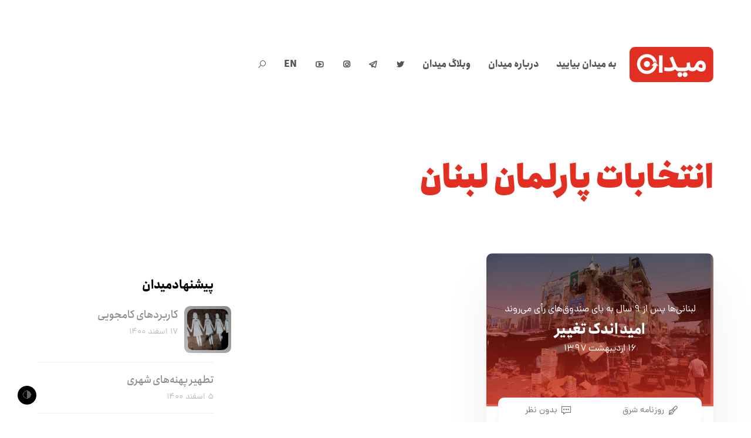

--- FILE ---
content_type: text/html; charset=UTF-8
request_url: https://meidaan.com/archive/tag/%D8%A7%D9%86%D8%AA%D8%AE%D8%A7%D8%A8%D8%A7%D8%AA-%D9%BE%D8%A7%D8%B1%D9%84%D9%85%D8%A7%D9%86-%D9%84%D8%A8%D9%86%D8%A7%D9%86
body_size: 16422
content:
<!DOCTYPE html>
<html dir="rtl" lang="fa-IR" prefix="og: http://ogp.me/ns# fb: http://ogp.me/ns/fb#" itemscope itemtype="http://schema.org/WebPage">
<head>
<meta charset="UTF-8">
<link rel="profile" href="https://gmpg.org/xfn/11">
<!-- Manifest added by SuperPWA - Progressive Web Apps Plugin For WordPress -->
<link rel="manifest" href="/superpwa-manifest.json">
<meta name="theme-color" content="#e32f21">
<!-- / SuperPWA.com -->
<title>انتخابات پارلمان لبنان &#8211; میدان</title>
<meta name='robots' content='max-image-preview:large' />
	<style>img:is([sizes="auto" i], [sizes^="auto," i]) { contain-intrinsic-size: 3000px 1500px }</style>
	<meta name="viewport" content="width=device-width, initial-scale=1">
<meta http-equiv="X-UA-Compatible" content="IE=edge" />
<meta name="generator" content="Total WordPress Theme 4.9.9" />
		<!-- This site uses the Google Analytics by MonsterInsights plugin v9.2.4 - Using Analytics tracking - https://www.monsterinsights.com/ -->
		<!-- توجه: افزونه در حال حاضر در این سایت پیکربندی نشده است. صاحب سایت باید گوگل آنالیتیکس را در پانل تنظیمات افزونه تأیید کند. -->
					<!-- No tracking code set -->
				<!-- / Google Analytics by MonsterInsights -->
		<style id='co-authors-plus-coauthors-style-inline-css'>
.wp-block-co-authors-plus-coauthors.is-layout-flow [class*=wp-block-co-authors-plus]{display:inline}

</style>
<style id='co-authors-plus-avatar-style-inline-css'>
.wp-block-co-authors-plus-avatar :where(img){height:auto;max-width:100%;vertical-align:bottom}.wp-block-co-authors-plus-coauthors.is-layout-flow .wp-block-co-authors-plus-avatar :where(img){vertical-align:middle}.wp-block-co-authors-plus-avatar:is(.alignleft,.alignright){display:table}.wp-block-co-authors-plus-avatar.aligncenter{display:table;margin-inline:auto}

</style>
<style id='co-authors-plus-image-style-inline-css'>
.wp-block-co-authors-plus-image{margin-bottom:0}.wp-block-co-authors-plus-image :where(img){height:auto;max-width:100%;vertical-align:bottom}.wp-block-co-authors-plus-coauthors.is-layout-flow .wp-block-co-authors-plus-image :where(img){vertical-align:middle}.wp-block-co-authors-plus-image:is(.alignfull,.alignwide) :where(img){width:100%}.wp-block-co-authors-plus-image:is(.alignleft,.alignright){display:table}.wp-block-co-authors-plus-image.aligncenter{display:table;margin-inline:auto}

</style>
<style id='safe-svg-svg-icon-style-inline-css'>
.safe-svg-cover{text-align:center}.safe-svg-cover .safe-svg-inside{display:inline-block;max-width:100%}.safe-svg-cover svg{height:100%;max-height:100%;max-width:100%;width:100%}

</style>
<style id='classic-theme-styles-inline-css'>
/*! This file is auto-generated */
.wp-block-button__link{color:#fff;background-color:#32373c;border-radius:9999px;box-shadow:none;text-decoration:none;padding:calc(.667em + 2px) calc(1.333em + 2px);font-size:1.125em}.wp-block-file__button{background:#32373c;color:#fff;text-decoration:none}
</style>
<style id='global-styles-inline-css'>
:root{--wp--preset--aspect-ratio--square: 1;--wp--preset--aspect-ratio--4-3: 4/3;--wp--preset--aspect-ratio--3-4: 3/4;--wp--preset--aspect-ratio--3-2: 3/2;--wp--preset--aspect-ratio--2-3: 2/3;--wp--preset--aspect-ratio--16-9: 16/9;--wp--preset--aspect-ratio--9-16: 9/16;--wp--preset--color--black: #000000;--wp--preset--color--cyan-bluish-gray: #abb8c3;--wp--preset--color--white: #ffffff;--wp--preset--color--pale-pink: #f78da7;--wp--preset--color--vivid-red: #cf2e2e;--wp--preset--color--luminous-vivid-orange: #ff6900;--wp--preset--color--luminous-vivid-amber: #fcb900;--wp--preset--color--light-green-cyan: #7bdcb5;--wp--preset--color--vivid-green-cyan: #00d084;--wp--preset--color--pale-cyan-blue: #8ed1fc;--wp--preset--color--vivid-cyan-blue: #0693e3;--wp--preset--color--vivid-purple: #9b51e0;--wp--preset--gradient--vivid-cyan-blue-to-vivid-purple: linear-gradient(135deg,rgba(6,147,227,1) 0%,rgb(155,81,224) 100%);--wp--preset--gradient--light-green-cyan-to-vivid-green-cyan: linear-gradient(135deg,rgb(122,220,180) 0%,rgb(0,208,130) 100%);--wp--preset--gradient--luminous-vivid-amber-to-luminous-vivid-orange: linear-gradient(135deg,rgba(252,185,0,1) 0%,rgba(255,105,0,1) 100%);--wp--preset--gradient--luminous-vivid-orange-to-vivid-red: linear-gradient(135deg,rgba(255,105,0,1) 0%,rgb(207,46,46) 100%);--wp--preset--gradient--very-light-gray-to-cyan-bluish-gray: linear-gradient(135deg,rgb(238,238,238) 0%,rgb(169,184,195) 100%);--wp--preset--gradient--cool-to-warm-spectrum: linear-gradient(135deg,rgb(74,234,220) 0%,rgb(151,120,209) 20%,rgb(207,42,186) 40%,rgb(238,44,130) 60%,rgb(251,105,98) 80%,rgb(254,248,76) 100%);--wp--preset--gradient--blush-light-purple: linear-gradient(135deg,rgb(255,206,236) 0%,rgb(152,150,240) 100%);--wp--preset--gradient--blush-bordeaux: linear-gradient(135deg,rgb(254,205,165) 0%,rgb(254,45,45) 50%,rgb(107,0,62) 100%);--wp--preset--gradient--luminous-dusk: linear-gradient(135deg,rgb(255,203,112) 0%,rgb(199,81,192) 50%,rgb(65,88,208) 100%);--wp--preset--gradient--pale-ocean: linear-gradient(135deg,rgb(255,245,203) 0%,rgb(182,227,212) 50%,rgb(51,167,181) 100%);--wp--preset--gradient--electric-grass: linear-gradient(135deg,rgb(202,248,128) 0%,rgb(113,206,126) 100%);--wp--preset--gradient--midnight: linear-gradient(135deg,rgb(2,3,129) 0%,rgb(40,116,252) 100%);--wp--preset--font-size--small: 13px;--wp--preset--font-size--medium: 20px;--wp--preset--font-size--large: 36px;--wp--preset--font-size--x-large: 42px;--wp--preset--spacing--20: 0.44rem;--wp--preset--spacing--30: 0.67rem;--wp--preset--spacing--40: 1rem;--wp--preset--spacing--50: 1.5rem;--wp--preset--spacing--60: 2.25rem;--wp--preset--spacing--70: 3.38rem;--wp--preset--spacing--80: 5.06rem;--wp--preset--shadow--natural: 6px 6px 9px rgba(0, 0, 0, 0.2);--wp--preset--shadow--deep: 12px 12px 50px rgba(0, 0, 0, 0.4);--wp--preset--shadow--sharp: 6px 6px 0px rgba(0, 0, 0, 0.2);--wp--preset--shadow--outlined: 6px 6px 0px -3px rgba(255, 255, 255, 1), 6px 6px rgba(0, 0, 0, 1);--wp--preset--shadow--crisp: 6px 6px 0px rgba(0, 0, 0, 1);}:where(.is-layout-flex){gap: 0.5em;}:where(.is-layout-grid){gap: 0.5em;}body .is-layout-flex{display: flex;}.is-layout-flex{flex-wrap: wrap;align-items: center;}.is-layout-flex > :is(*, div){margin: 0;}body .is-layout-grid{display: grid;}.is-layout-grid > :is(*, div){margin: 0;}:where(.wp-block-columns.is-layout-flex){gap: 2em;}:where(.wp-block-columns.is-layout-grid){gap: 2em;}:where(.wp-block-post-template.is-layout-flex){gap: 1.25em;}:where(.wp-block-post-template.is-layout-grid){gap: 1.25em;}.has-black-color{color: var(--wp--preset--color--black) !important;}.has-cyan-bluish-gray-color{color: var(--wp--preset--color--cyan-bluish-gray) !important;}.has-white-color{color: var(--wp--preset--color--white) !important;}.has-pale-pink-color{color: var(--wp--preset--color--pale-pink) !important;}.has-vivid-red-color{color: var(--wp--preset--color--vivid-red) !important;}.has-luminous-vivid-orange-color{color: var(--wp--preset--color--luminous-vivid-orange) !important;}.has-luminous-vivid-amber-color{color: var(--wp--preset--color--luminous-vivid-amber) !important;}.has-light-green-cyan-color{color: var(--wp--preset--color--light-green-cyan) !important;}.has-vivid-green-cyan-color{color: var(--wp--preset--color--vivid-green-cyan) !important;}.has-pale-cyan-blue-color{color: var(--wp--preset--color--pale-cyan-blue) !important;}.has-vivid-cyan-blue-color{color: var(--wp--preset--color--vivid-cyan-blue) !important;}.has-vivid-purple-color{color: var(--wp--preset--color--vivid-purple) !important;}.has-black-background-color{background-color: var(--wp--preset--color--black) !important;}.has-cyan-bluish-gray-background-color{background-color: var(--wp--preset--color--cyan-bluish-gray) !important;}.has-white-background-color{background-color: var(--wp--preset--color--white) !important;}.has-pale-pink-background-color{background-color: var(--wp--preset--color--pale-pink) !important;}.has-vivid-red-background-color{background-color: var(--wp--preset--color--vivid-red) !important;}.has-luminous-vivid-orange-background-color{background-color: var(--wp--preset--color--luminous-vivid-orange) !important;}.has-luminous-vivid-amber-background-color{background-color: var(--wp--preset--color--luminous-vivid-amber) !important;}.has-light-green-cyan-background-color{background-color: var(--wp--preset--color--light-green-cyan) !important;}.has-vivid-green-cyan-background-color{background-color: var(--wp--preset--color--vivid-green-cyan) !important;}.has-pale-cyan-blue-background-color{background-color: var(--wp--preset--color--pale-cyan-blue) !important;}.has-vivid-cyan-blue-background-color{background-color: var(--wp--preset--color--vivid-cyan-blue) !important;}.has-vivid-purple-background-color{background-color: var(--wp--preset--color--vivid-purple) !important;}.has-black-border-color{border-color: var(--wp--preset--color--black) !important;}.has-cyan-bluish-gray-border-color{border-color: var(--wp--preset--color--cyan-bluish-gray) !important;}.has-white-border-color{border-color: var(--wp--preset--color--white) !important;}.has-pale-pink-border-color{border-color: var(--wp--preset--color--pale-pink) !important;}.has-vivid-red-border-color{border-color: var(--wp--preset--color--vivid-red) !important;}.has-luminous-vivid-orange-border-color{border-color: var(--wp--preset--color--luminous-vivid-orange) !important;}.has-luminous-vivid-amber-border-color{border-color: var(--wp--preset--color--luminous-vivid-amber) !important;}.has-light-green-cyan-border-color{border-color: var(--wp--preset--color--light-green-cyan) !important;}.has-vivid-green-cyan-border-color{border-color: var(--wp--preset--color--vivid-green-cyan) !important;}.has-pale-cyan-blue-border-color{border-color: var(--wp--preset--color--pale-cyan-blue) !important;}.has-vivid-cyan-blue-border-color{border-color: var(--wp--preset--color--vivid-cyan-blue) !important;}.has-vivid-purple-border-color{border-color: var(--wp--preset--color--vivid-purple) !important;}.has-vivid-cyan-blue-to-vivid-purple-gradient-background{background: var(--wp--preset--gradient--vivid-cyan-blue-to-vivid-purple) !important;}.has-light-green-cyan-to-vivid-green-cyan-gradient-background{background: var(--wp--preset--gradient--light-green-cyan-to-vivid-green-cyan) !important;}.has-luminous-vivid-amber-to-luminous-vivid-orange-gradient-background{background: var(--wp--preset--gradient--luminous-vivid-amber-to-luminous-vivid-orange) !important;}.has-luminous-vivid-orange-to-vivid-red-gradient-background{background: var(--wp--preset--gradient--luminous-vivid-orange-to-vivid-red) !important;}.has-very-light-gray-to-cyan-bluish-gray-gradient-background{background: var(--wp--preset--gradient--very-light-gray-to-cyan-bluish-gray) !important;}.has-cool-to-warm-spectrum-gradient-background{background: var(--wp--preset--gradient--cool-to-warm-spectrum) !important;}.has-blush-light-purple-gradient-background{background: var(--wp--preset--gradient--blush-light-purple) !important;}.has-blush-bordeaux-gradient-background{background: var(--wp--preset--gradient--blush-bordeaux) !important;}.has-luminous-dusk-gradient-background{background: var(--wp--preset--gradient--luminous-dusk) !important;}.has-pale-ocean-gradient-background{background: var(--wp--preset--gradient--pale-ocean) !important;}.has-electric-grass-gradient-background{background: var(--wp--preset--gradient--electric-grass) !important;}.has-midnight-gradient-background{background: var(--wp--preset--gradient--midnight) !important;}.has-small-font-size{font-size: var(--wp--preset--font-size--small) !important;}.has-medium-font-size{font-size: var(--wp--preset--font-size--medium) !important;}.has-large-font-size{font-size: var(--wp--preset--font-size--large) !important;}.has-x-large-font-size{font-size: var(--wp--preset--font-size--x-large) !important;}
:where(.wp-block-post-template.is-layout-flex){gap: 1.25em;}:where(.wp-block-post-template.is-layout-grid){gap: 1.25em;}
:where(.wp-block-columns.is-layout-flex){gap: 2em;}:where(.wp-block-columns.is-layout-grid){gap: 2em;}
:root :where(.wp-block-pullquote){font-size: 1.5em;line-height: 1.6;}
</style>
<link rel='stylesheet' id='wpo_min-header-0-css' href='https://meidaan.com/wp-content/cache/wpo-minify/1730811333/assets/wpo-minify-header-17558768.min.css' media='all' />
<!--[if IE 8]>
<link rel='stylesheet' id='wpex-ie8-css' href='https://meidaan.com/wp-content/themes/meidaan-four/assets/css/wpex-ie8.css' media='all' />
<![endif]-->
<!--[if IE 9]>
<link rel='stylesheet' id='wpex-ie9-css' href='https://meidaan.com/wp-content/themes/meidaan-four/assets/css/wpex-ie9.css' media='all' />
<![endif]-->
<link rel='stylesheet' id='wpo_min-header-3-css' href='https://meidaan.com/wp-content/cache/wpo-minify/1730811333/assets/wpo-minify-header-9e520e5b.min.css' media='all' />
<script type="text/javascript">
window.slideDeck2Version = "5.4.0";
window.slideDeck2Distribution = "lite";
</script>
<script src="https://meidaan.com/wp-content/plugins/jquery-manager/assets/js/jquery-3.5.1.min.js" id="jquery-core-js"></script>
<script src="https://meidaan.com/wp-content/plugins/wp-user-avatar/assets/flatpickr/flatpickr.min.js" id="ppress-flatpickr-js"></script>
<script src="https://meidaan.com/wp-content/plugins/wp-user-avatar/assets/select2/select2.min.js" id="ppress-select2-js"></script>
<!--[if lt IE 9]>
<script src="https://meidaan.com/wp-content/themes/meidaan-four/assets/js/dynamic/html5.js" id="wpex-html5shiv-js"></script>
<![endif]-->
<script src="https://meidaan.com/wp-content/plugins/footnotes/js/jquery.tools.min.js" id="mci-footnotes-jquery-tools-js"></script>
<script src="https://meidaan.com/wp-content/plugins/jquery-manager/assets/js/jquery-migrate-3.3.0.min.js" id="jquery-migrate-js"></script>
<link rel="https://api.w.org/" href="https://meidaan.com/wp-json/" /><link rel="alternate" title="JSON" type="application/json" href="https://meidaan.com/wp-json/wp/v2/tags/15236" /><script>var cov__contry = "Iran";var cov__contry_text = "ایران";var cov__mbx_token = "pk.eyJ1IjoibWVocmFuYm9saGFzYW5pIiwiYSI6ImNrYnRoMXJ1NjA5d2UydHQ3ZWxpZ3VtengifQ.Vijyu2Zd83RoTog784aJNg";var cov__err_msg ="واکشی داده‌ها انجام نشد، شاید داده ای در کشور منتخب شما وجود نداشته باشد یا API موقتاً غیرقابل دسترس باشد.";var cov__plugin_dir = "https://meidaan.com/wp-content/plugins/corona-virus-data/";var cov__cases = "مبتلایان";var cov__deaths = "فوتی‌ها";var cov__recoverd = "بهبود یافته‌ها";var cov__cases_today = "مبتلایان امروز";var cov__deaths_today = "فوتی‌های امروز";var cov__critical = "موارد بحرانی";var cov__active = "موارد فعال";var cov__casepmillion = "مبتلایان در هر میلیون";var cov__deathspmillion = "فوتی‌ها در هر میلیون";var cov__history_global = "اطلاعات روزانه جهانی"var cov__history_c = "اطلاعات روزانه"var cov__popu = "جمعیت"</script><!-- start Simple Custom CSS and JS -->
<style>
.ashkaan {
	background: url('https://meidaan.com/wp-content/themes/compass/images/ashkan-cover.jpg') no-repeat;
	background-size: cover;
	width: 100%;
	height: 600px;
	position: relative;
	margin-top: -120px;
  background-position: center;
	}
	
.ashkaan .ashkaan-inner {
    width: 60%;
    height: 600px;
    display: block;
    position: relative;
    float: left;
    text-align: center;
}

.ashkaan .ashkaan-inner h1 {
    color: #fff;
	position: relative;
	font-size: 38px;
	font-weight: bold;
	margin-top: 1.5em;
	background: #e32f21;
	display: inline-block;
	padding: 0.7em 1.5em 0.3em;
	word-spacing: -3px;
	font-family: 'IRANSans';
}

.ashkaan .ashkaan-inner h1 p {
    font-size: 19px;
    text-align: left;
    margin-top: 7px;
}

.ashkaan-text {
    font-family: 'IRANSans';
    padding: 20px 20% 0 20%;
    color: #fff;
    font-weight: bold;
    text-shadow: 0px 1px 5px #666;
    margin-bottom: 35px
}

.ashkaan-btn a {
    display: inline;
    background: linear-gradient(150deg,#f00 0%,#ff6c00 50%,#ff6923 90%);
    color: #fff;
    font-family: 'IRANSans';
    padding: 10px 30px;
    border-radius: 40px;
    word-spacing: -3px;
    font-weight: bold;
  transition: all 0.3s ease-in-out;
}

.ashkaan-btn a:hover {
    box-shadow: 3px 3px 20px rgba(0, 0, 0, 0.2);
}

.home .main-navbar, .page-ashkan .main-navbar { display: none }
.home .navbar .search-form, .page-ashkan .navbar .search-form { display: none }
.home .header-sw, .page-ashkan .header-sw { display: none }

@media screen and (max-width:750px) {
  .navbar {
  margin: 0;
  }
  
  .page-ashkan .entry-header .entry-title {
  	width: 100% !important;
  }
  
  .ashkan-yaadnameh-posts .pis-ul {
    column-count: 1 !important;
}
  
  .navbar .inner-wrap {
    width: 100%;
    max-width: 100%;
    margin: 0 auto;
    padding: 25px 5px;
}
  
  .navbar-brand {
    float: left; 
  	position: relative;
    left: 0;
    right: 5px;
  }
  
  .ashkaan .ashkaan-inner {
    width: 80% !important;
height: 600px;
display: block;
position: relative;
float: left;
text-align: center;
clear: both;
margin-top: 6em;
margin-left: 0em;
}
  
  .ashkaan .ashkaan-inner h1 {
  margin-top: 0.2em;
    padding: 0.7em 1.3em 0.3em;
    font-size: 20px;
    margin-left: -50px
  }
  
  .ashkaan-text {
  padding: 20px 7% 0 7%;
    font-size: 0.9em;
  }
  
}

.page-ashkan .site-header {
    background: url('https://meidaan.com/wp-content/themes/compass/images/ashkan-cover.jpg');
    height: 300px;
    background-position: center;
}

.page-ashkan .breadcrumbs {
    display: none;
}

.page-ashkan .entry-header {
    text-align: center;
}

.page-ashkan .entry-header .entry-title {
    font-weight: bold;
    background: #e32f21e6;
    color: #fff;
    width: 40%;
    margin: 0 auto;
    position: relative;
    top: -40px;
    display: inline-block;
    height: 70px;
    line-height: 1.9;
}

.page-ashkan .entry-header .edit-link {
    display: none;
}

.ashkan-yaadnameh-posts .pis-ul {
    column-count: 2;
}

.ashkan-yaadnameh-posts .pis-ul .pis-li {
    display: table;
  	margin-bottom: 4em;
}

.ashkan-yaadnameh-posts .pis-ul .pis-li .pis-utility {
    margin-bottom: 0 !important;
}

.ashkan-yaadnameh-posts .pis-ul .pis-li .pis-title {
    line-height: 1.6 !important;
 	margin-bottom: 7px !important;
}

.ashkan-yaadnameh-posts .pis-ul .pis-li .pis-thumbnail {
    float: right;
  margin-bottom: 0;
}

.ashkan-yaadnameh-posts .pis-ul .pis-li .pis-title-link {
    font-size: 23px;
    font-weight: bold;
    word-spacing: -3px;
}

.ashkan-yaadnameh-posts .pis-ul .pis-li .pis-excerpt {
    font-size: 14px !important;
    line-height: 1.8 !important;
    color: #555;
}

.ashkan-yaadnameh-posts .pis-ul .pis-li .pis-more {
    display: block;
    margin-top: 20px;
}

.ashkan-yaadnameh-posts .pis-ul .pis-li .pis-more-link {
    background: #e32f21;
    color: #fff;
    padding: 3px 15px;
    border-radius: 80px;
}

.ashkan-yaadnameh-posts .pis-ul .pis-li .pis-more-link:hover {
    background: #bd1205;
}

.meidaan-home-main-post .pis-custom-field.pis-custom-field-enclosure {
	display: none;
}

.zirgozar-home .pis-li .pis-thumbnail {
	max-height: 170px;
	overflow: hidden;
}

.postid-73650.single-post #post-media img {
	position: absolute;
	top: 0;
	right: 0;
	transform: scale(1.2) translateY(0);
	left: 0;
	margin: 0 auto;
	filter: contrast(110%) saturate(120%);
}

.meidaan-home-slider .pis-li.pis-post-73650 .pis-thumbnail .pis-thumbnail-link img {
	transform: scale(1.2) translateY(0);
	filter: saturate(1.3);
	position: absolute;
	top: 0;
}</style>
<!-- end Simple Custom CSS and JS -->
<meta name="generator" content="Redux 4.4.5" /><link rel="icon" href="https://meidaan.com/wp-content/uploads/2020/06/solid-favicon.png" sizes="32x32"><link rel="shortcut icon" href="https://meidaan.com/wp-content/uploads/2020/06/solid-favicon.png"><link rel="apple-touch-icon" href="https://meidaan.com/wp-content/uploads/2020/06/solid-favicon.png" sizes="57x57" ><link rel="apple-touch-icon" href="https://meidaan.com/wp-content/uploads/2020/06/solid-favicon.png" sizes="76x76" ><link rel="apple-touch-icon" href="https://meidaan.com/wp-content/uploads/2020/06/solid-favicon.png" sizes="120x120"><link rel="apple-touch-icon" href="https://meidaan.com/wp-content/uploads/2020/06/solid-favicon.png" sizes="114x114"><noscript><style>body .wpex-vc-row-stretched, body .vc_row-o-full-height { visibility: visible; }</style></noscript>		<style id="wp-custom-css">
			body #site-logo a{height:60px}body #site-logo img{height:60px;max-height:60px;display:inline}body #site-logo,body #site-logo-inner{display:block !important;height:60px}.darkmode-toggle{z-index:1}		</style>
		<style id="wtr_settings-dynamic-css" title="dynamic-css" class="redux-options-output">.wtr-time-wrap{line-height:16px;color:#CCCCCC;font-size:16px;}</style><noscript><style> .wpb_animate_when_almost_visible { opacity: 1; }</style></noscript><style data-type="wpex-css" id="wpex-css">/*ACCENT COLOR*/.wpex-carousel-woocommerce .wpex-carousel-entry-details,a,.wpex-accent-color,#site-navigation .dropdown-menu >li.menu-item >a:hover,#site-navigation .dropdown-menu >li.menu-item.current-menu-item >a,#site-navigation .dropdown-menu >li.menu-item.current-menu-parent >a,h1 a:hover,h2 a:hover,a:hover h2,h3 a:hover,h4 a:hover,h5 a:hover,h6 a:hover,.entry-title a:hover,.modern-menu-widget a:hover,.theme-button.outline,.theme-button.clean,.meta a:hover{color:#e32f21}.vcex-skillbar-bar,.vcex-icon-box.style-five.link-wrap:hover,.vcex-icon-box.style-four.link-wrap:hover,.vcex-recent-news-date span.month,.vcex-pricing.featured .vcex-pricing-header,.vcex-testimonials-fullslider .sp-button:hover,.vcex-testimonials-fullslider .sp-selected-button,.vcex-social-links a:hover,.vcex-testimonials-fullslider.light-skin .sp-button:hover,.vcex-testimonials-fullslider.light-skin .sp-selected-button,.vcex-divider-dots span,.vcex-testimonials-fullslider .sp-button.sp-selected-button,.vcex-testimonials-fullslider .sp-button:hover,.wpex-accent-bg,.post-edit a,.background-highlight,input[type="submit"],.theme-button,button,.button,.theme-button.outline:hover,.active >.theme-button,.theme-button.active,.tagcloud a:hover,.post-tags a:hover,.wpex-carousel .owl-dot.active,.wpex-carousel .owl-prev,.wpex-carousel .owl-next,body #header-two-search #header-two-search-submit,#site-navigation .menu-button >a >span.link-inner,.modern-menu-widget li.menu-item.current-menu-item a,#sidebar .widget_nav_menu .current-menu-item >a,.widget_nav_menu_accordion .widget_nav_menu li.menu-item.current-menu-item >a,#site-navigation-wrap.has-menu-underline .main-navigation-ul>li>a>.link-inner::after,#wp-calendar caption,#wp-calendar tbody td:hover a,.navbar-style-six .dropdown-menu >li.menu-item.current-menu-item >a,.navbar-style-six .dropdown-menu >li.menu-item.current-menu-parent >a,#wpex-sfb-l,#wpex-sfb-r,#wpex-sfb-t,#wpex-sfb-b,#site-scroll-top:hover{background-color:#e32f21}.vcex-heading-bottom-border-w-color .vcex-heading-inner{border-bottom-color:#e32f21}.wpb_tabs.tab-style-alternative-two .wpb_tabs_nav li.ui-tabs-active a{border-bottom-color:#e32f21}.theme-button.outline{border-color:#e32f21}#searchform-dropdown{border-color:#e32f21}body #site-navigation-wrap.nav-dropdown-top-border .dropdown-menu >li >ul{border-top-color:#e32f21}.theme-heading.border-w-color span.text{border-bottom-color:#e32f21}/*ACCENT HOVER COLOR*/.post-edit a:hover,.theme-button:hover,input[type="submit"]:hover,button:hover,.button:hover,.wpex-carousel .owl-prev:hover,.wpex-carousel .owl-next:hover,#site-navigation .menu-button >a >span.link-inner:hover{background-color:#ff0a0a}/*CUSTOMIZER STYLING*/a,h1 a:hover,h2 a:hover,h3 a:hover,h4 a:hover,h5 a:hover,h6 a:hover,.entry-title a:hover,.meta a:hover{color:#e32f21}a:hover{color:#ff0a0a}.theme-button,input[type="submit"],button,.button,.added_to_cart{padding:5px 15px 5px 15px}.theme-button,input[type="submit"],button,#site-navigation .menu-button >a >span.link-inner,.button,.added_to_cart{border-radius:50px}.full-width-main-layout .container,.full-width-main-layout .vc_row-fluid.container,.boxed-main-layout #wrap{width:1200px}#site-header #site-header-inner{padding-top:80px;padding-bottom:80px}#wpex-mobile-menu-fixed-top,#wpex-mobile-menu-navbar{background:#e32f21}#sidr-main{background-color:#e32f21;color:#ffffff}.mobile-toggle-nav{background:#e32f21}.wpex-mobile-toggle-menu-fixed_top .mobile-toggle-nav{background:#e32f21}.mobile-toggle-nav a{border-color:#ff4949;color:#ffffff}.wpex-mobile-toggle-menu-fixed_top .mobile-toggle-nav a{border-color:#ff4949;color:#ffffff}.author-bio{background-color:#ffffff}#footer{background-color:#ffffff}#footer-bottom{background:#ffffff}.vc_column-inner{margin-bottom:40px}</style>
<!-- START - Open Graph and Twitter Card Tags 3.1.1 -->
 <!-- Facebook Open Graph -->
  <meta property="og:locale" content="fa_IR"/>
  <meta property="og:site_name" content="میدان"/>
  <meta property="og:title" content="انتخابات پارلمان لبنان"/>
  <meta property="og:url" content="https://meidaan.com/archive/tag/%d8%a7%d9%86%d8%aa%d8%ae%d8%a7%d8%a8%d8%a7%d8%aa-%d9%be%d8%a7%d8%b1%d9%84%d9%85%d8%a7%d9%86-%d9%84%d8%a8%d9%86%d8%a7%d9%86"/>
  <meta property="og:type" content="article"/>
  <meta property="og:description" content="انتخابات پارلمان لبنان"/>
  <meta property="og:image" content="https://meidaan.com/wp-content/uploads/2020/06/solid-favicon.png"/>
  <meta property="og:image:url" content="https://meidaan.com/wp-content/uploads/2020/06/solid-favicon.png"/>
  <meta property="og:image:secure_url" content="https://meidaan.com/wp-content/uploads/2020/06/solid-favicon.png"/>
 <!-- Google+ / Schema.org -->
 <!-- Twitter Cards -->
  <meta name="twitter:title" content="انتخابات پارلمان لبنان"/>
  <meta name="twitter:url" content="https://meidaan.com/archive/tag/%d8%a7%d9%86%d8%aa%d8%ae%d8%a7%d8%a8%d8%a7%d8%aa-%d9%be%d8%a7%d8%b1%d9%84%d9%85%d8%a7%d9%86-%d9%84%d8%a8%d9%86%d8%a7%d9%86"/>
  <meta name="twitter:description" content="انتخابات پارلمان لبنان"/>
  <meta name="twitter:image" content="https://meidaan.com/wp-content/uploads/2020/06/solid-favicon.png"/>
  <meta name="twitter:card" content="summary_large_image"/>
  <meta name="twitter:site" content="@meidaandotcom"/>
 <!-- SEO -->
  <link rel="canonical" href="https://meidaan.com/archive/tag/%d8%a7%d9%86%d8%aa%d8%ae%d8%a7%d8%a8%d8%a7%d8%aa-%d9%be%d8%a7%d8%b1%d9%84%d9%85%d8%a7%d9%86-%d9%84%d8%a8%d9%86%d8%a7%d9%86"/>
  <meta name="description" content="انتخابات پارلمان لبنان"/>
 <!-- Misc. tags -->
 <!-- is_tag -->
<!-- END - Open Graph and Twitter Card Tags 3.1.1 -->
	

<style type="text/css" media="all">
.footnotes_reference_container {margin-top: 24px !important; margin-bottom: 0px !important;}
.footnote_container_prepare > p {border-bottom: 1px solid #aaaaaa !important;}
.footnote_tooltip { font-size: 13px !important; background-color: #ffffff !important; border-width: 1px !important; border-style: solid !important; border-color: #cccc99 !important; -webkit-box-shadow: 2px 2px 11px #666666; -moz-box-shadow: 2px 2px 11px #666666; box-shadow: 2px 2px 11px #666666; max-width: 450px !important;}

</style>
</head>

<body data-rsssl=1 class="rtl archive tag tag-15236 wp-custom-logo wpex-theme wpex-responsive full-width-main-layout no-composer wpex-live-site content-left-sidebar has-sidebar sidebar-widget-icons hasnt-overlay-header wpex-mobile-toggle-menu-icon_buttons has-mobile-menu wpex-disable-mm-focus-styles post-%d8%a7%d9%85%d9%8a%d8%af-%d8%a7%d9%86%d8%af%da%a9-%d8%aa%d8%ba%d9%8a%d9%8a%d8%b1 wpb-js-composer js-comp-ver-6.1 vc_responsive">
	<div class="meidaan-universal-search">
		<div class="mus-inner">
		<div class="asl_w_container asl_w_container_1" data-id="1" data-instance="1">
	<div id='ajaxsearchlite1'
		data-id="1"
		data-instance="1"
		class="asl_w asl_m asl_m_1 asl_m_1_1">
		<div class="probox">

	
	<div class='prosettings' style='display:none;' data-opened=0>
				<div class='innericon'>
			<svg version="1.1" xmlns="http://www.w3.org/2000/svg" xmlns:xlink="http://www.w3.org/1999/xlink" x="0px" y="0px" width="22" height="22" viewBox="0 0 512 512" enable-background="new 0 0 512 512" xml:space="preserve">
					<polygon transform = "rotate(90 256 256)" points="142.332,104.886 197.48,50 402.5,256 197.48,462 142.332,407.113 292.727,256 "/>
				</svg>
		</div>
	</div>

	
	
	<div class='proinput'>
		<form role="search" action='#' autocomplete="off"
				aria-label="Search form">
			<input aria-label="Search input"
					type='search' class='orig'
					tabindex="0"
					name='phrase'
					placeholder='جستجو کنید...'
					value=''
					autocomplete="off"/>
			<input aria-label="Search autocomplete"
					type='text'
					class='autocomplete'
					tabindex="-1"
					name='phrase'
					value=''
					autocomplete="off" disabled/>
			<input type='submit' value="Start search" style='width:0; height: 0; visibility: hidden;'>
		</form>
	</div>

	
	
	<button class='promagnifier' tabindex="0" aria-label="Search magnifier">
				<span class='innericon' style="display:block;">
			<svg version="1.1" xmlns="http://www.w3.org/2000/svg" xmlns:xlink="http://www.w3.org/1999/xlink" x="0px" y="0px" width="22" height="22" viewBox="0 0 512 512" enable-background="new 0 0 512 512" xml:space="preserve">
					<path d="M460.355,421.59L353.844,315.078c20.041-27.553,31.885-61.437,31.885-98.037
						C385.729,124.934,310.793,50,218.686,50C126.58,50,51.645,124.934,51.645,217.041c0,92.106,74.936,167.041,167.041,167.041
						c34.912,0,67.352-10.773,94.184-29.158L419.945,462L460.355,421.59z M100.631,217.041c0-65.096,52.959-118.056,118.055-118.056
						c65.098,0,118.057,52.959,118.057,118.056c0,65.096-52.959,118.056-118.057,118.056C153.59,335.097,100.631,282.137,100.631,217.041
						z"/>
				</svg>
		</span>
	</button>

	
	
	<div class='proloading'>

		<div class="asl_loader"><div class="asl_loader-inner asl_simple-circle"></div></div>

			</div>

			<div class='proclose'>
			<svg version="1.1" xmlns="http://www.w3.org/2000/svg" xmlns:xlink="http://www.w3.org/1999/xlink" x="0px"
				y="0px"
				width="12" height="12" viewBox="0 0 512 512" enable-background="new 0 0 512 512"
				xml:space="preserve">
				<polygon points="438.393,374.595 319.757,255.977 438.378,137.348 374.595,73.607 255.995,192.225 137.375,73.622 73.607,137.352 192.246,255.983 73.622,374.625 137.352,438.393 256.002,319.734 374.652,438.378 "/>
			</svg>
		</div>
	
	
</div>	</div>
	<div class='asl_data_container' style="display:none !important;">
		<div class="asl_init_data wpdreams_asl_data_ct"
	style="display:none !important;"
	id="asl_init_id_1"
	data-asl-id="1"
	data-asl-instance="1"
	data-settings="{&quot;homeurl&quot;:&quot;https:\/\/meidaan.com\/&quot;,&quot;resultstype&quot;:&quot;vertical&quot;,&quot;resultsposition&quot;:&quot;hover&quot;,&quot;itemscount&quot;:6,&quot;charcount&quot;:0,&quot;highlight&quot;:false,&quot;highlightWholewords&quot;:true,&quot;singleHighlight&quot;:false,&quot;scrollToResults&quot;:{&quot;enabled&quot;:false,&quot;offset&quot;:0},&quot;resultareaclickable&quot;:1,&quot;autocomplete&quot;:{&quot;enabled&quot;:false,&quot;lang&quot;:&quot;en&quot;,&quot;trigger_charcount&quot;:0},&quot;mobile&quot;:{&quot;menu_selector&quot;:&quot;#menu-toggle&quot;},&quot;trigger&quot;:{&quot;click&quot;:&quot;results_page&quot;,&quot;click_location&quot;:&quot;same&quot;,&quot;update_href&quot;:false,&quot;return&quot;:&quot;results_page&quot;,&quot;return_location&quot;:&quot;same&quot;,&quot;facet&quot;:true,&quot;type&quot;:true,&quot;redirect_url&quot;:&quot;?s={phrase}&quot;,&quot;delay&quot;:300},&quot;animations&quot;:{&quot;pc&quot;:{&quot;settings&quot;:{&quot;anim&quot;:&quot;fadedrop&quot;,&quot;dur&quot;:300},&quot;results&quot;:{&quot;anim&quot;:&quot;fadedrop&quot;,&quot;dur&quot;:300},&quot;items&quot;:&quot;voidanim&quot;},&quot;mob&quot;:{&quot;settings&quot;:{&quot;anim&quot;:&quot;fadedrop&quot;,&quot;dur&quot;:300},&quot;results&quot;:{&quot;anim&quot;:&quot;fadedrop&quot;,&quot;dur&quot;:300},&quot;items&quot;:&quot;voidanim&quot;}},&quot;autop&quot;:{&quot;state&quot;:true,&quot;phrase&quot;:&quot;&quot;,&quot;count&quot;:&quot;1&quot;},&quot;resPage&quot;:{&quot;useAjax&quot;:false,&quot;selector&quot;:&quot;#main&quot;,&quot;trigger_type&quot;:true,&quot;trigger_facet&quot;:true,&quot;trigger_magnifier&quot;:false,&quot;trigger_return&quot;:false},&quot;resultsSnapTo&quot;:&quot;left&quot;,&quot;results&quot;:{&quot;width&quot;:&quot;auto&quot;,&quot;width_tablet&quot;:&quot;auto&quot;,&quot;width_phone&quot;:&quot;auto&quot;},&quot;settingsimagepos&quot;:&quot;right&quot;,&quot;closeOnDocClick&quot;:true,&quot;overridewpdefault&quot;:false,&quot;override_method&quot;:&quot;get&quot;}"></div>
	<div id="asl_hidden_data">
		<svg style="position:absolute" height="0" width="0">
			<filter id="aslblur">
				<feGaussianBlur in="SourceGraphic" stdDeviation="4"/>
			</filter>
		</svg>
		<svg style="position:absolute" height="0" width="0">
			<filter id="no_aslblur"></filter>
		</svg>
	</div>
	</div>

	<div id='ajaxsearchliteres1'
	class='vertical wpdreams_asl_results asl_w asl_r asl_r_1 asl_r_1_1'>

	
	<div class="results">

		
		<div class="resdrg">
		</div>

		
	</div>

	
					<p class='showmore'>
			<span>نتایج بیشتر</span>
		</p>
			
</div>

	<div id='__original__ajaxsearchlitesettings1'
		data-id="1"
		class="searchsettings wpdreams_asl_settings asl_w asl_s asl_s_1">
		<form name='options'
		aria-label="Search settings form"
		autocomplete = 'off'>

	
	
	<input type="hidden" name="filters_changed" style="display:none;" value="0">
	<input type="hidden" name="filters_initial" style="display:none;" value="1">

	<div class="asl_option_inner hiddend">
		<input type='hidden' name='qtranslate_lang' id='qtranslate_lang'
				value='0'/>
	</div>

	
	
	<fieldset class="asl_sett_scroll">
		<legend style="display: none;">Generic selectors</legend>
		<div class="asl_option" tabindex="0">
			<div class="asl_option_inner">
				<input type="checkbox" value="exact"
						aria-label="Exact matches only"
						name="asl_gen[]" />
				<div class="asl_option_checkbox"></div>
			</div>
			<div class="asl_option_label">
				Exact matches only			</div>
		</div>
		<div class="asl_option" tabindex="0">
			<div class="asl_option_inner">
				<input type="checkbox" value="title"
						aria-label="Search in title"
						name="asl_gen[]"  checked="checked"/>
				<div class="asl_option_checkbox"></div>
			</div>
			<div class="asl_option_label">
				Search in title			</div>
		</div>
		<div class="asl_option" tabindex="0">
			<div class="asl_option_inner">
				<input type="checkbox" value="content"
						aria-label="Search in content"
						name="asl_gen[]"  checked="checked"/>
				<div class="asl_option_checkbox"></div>
			</div>
			<div class="asl_option_label">
				Search in content			</div>
		</div>
		<div class="asl_option_inner hiddend">
			<input type="checkbox" value="excerpt"
					aria-label="Search in excerpt"
					name="asl_gen[]"  checked="checked"/>
			<div class="asl_option_checkbox"></div>
		</div>
	</fieldset>
	<fieldset class="asl_sett_scroll">
		<legend style="display: none;">Post Type Selectors</legend>
					<div class="asl_option_inner hiddend">
				<input type="checkbox" value="post"
						aria-label="Hidden option, ignore please"
						name="customset[]" checked="checked"/>
			</div>
						<div class="asl_option_inner hiddend">
				<input type="checkbox" value="page"
						aria-label="Hidden option, ignore please"
						name="customset[]" checked="checked"/>
			</div>
						<div class="asl_option_inner hiddend">
				<input type="checkbox" value="guest-author"
						aria-label="Hidden option, ignore please"
						name="customset[]" checked="checked"/>
			</div>
						<div class="asl_option_inner hiddend">
				<input type="checkbox" value="acf-field"
						aria-label="Hidden option, ignore please"
						name="customset[]" checked="checked"/>
			</div>
				</fieldset>
	</form>
	</div>
</div>
		</div>
	</div>
	
	<link rel="stylesheet" href="https://maxst.icons8.com/vue-static/landings/line-awesome/line-awesome/1.3.0/css/line-awesome.min.css">
<link rel="stylesheet" href="https://cdnjs.cloudflare.com/ajax/libs/animate.css/3.7.2/animate.min.css">
	<div class="wpex-site-overlay"></div>
<a href="#content" class="skip-to-content">skip to Main Content</a><span data-ls_id="#site_top"></span>
	<div id="outer-wrap" class="clr">

		
		<div id="wrap" class="clr">

			


	<header id="site-header" class="header-one dyn-styles clr" itemscope="itemscope" itemtype="http://schema.org/WPHeader">

		
		<div id="site-header-inner" class="container clr">

			
<div id="site-logo" class="site-branding clr header-one-logo">
	<div id="site-logo-inner" class="clr"><a href="https://meidaan.com/" rel="home" class="main-logo"><img src="https://meidaan.com/wp-content/uploads/2020/06/meidaan-logo-solid-1.svg" alt="میدان" class="logo-img" data-no-retina="data-no-retina" height="60" /></a></div>
</div>
	
	<div id="site-navigation-wrap" class="navbar-style-one wpex-dropdowns-caret hide-at-mm-breakpoint clr">

		<nav id="site-navigation" class="navigation main-navigation main-navigation-one clr" itemscope="itemscope" itemtype="http://schema.org/SiteNavigationElement" aria-label="Main menu">

			
				<ul id="menu-%d9%81%d9%87%d8%b1%d8%b3%d8%aa-%db%b1" class="dropdown-menu main-navigation-ul sf-menu"><li id="menu-item-70839" class="menu-item menu-item-type-post_type menu-item-object-page menu-item-70839"><a href="https://meidaan.com/come"><span class="link-inner">به میدان بیایید</span></a></li>
<li id="menu-item-70840" class="menu-item menu-item-type-post_type menu-item-object-page menu-item-70840"><a href="https://meidaan.com/about"><span class="link-inner">درباره میدان</span></a></li>
<li id="menu-item-54864" class="meidaan-blog menu-item menu-item-type-custom menu-item-object-custom menu-item-54864"><a href="https://meidaan.com/blog/"><span class="link-inner">وبلاگ میدان</span></a></li>
<li id="menu-item-70884" class="menu-twitter menu-item menu-item-type-custom menu-item-object-custom menu-item-70884"><a href="https://twitter.com/meidaandotcom"><span class="link-inner"></span></a></li>
<li id="menu-item-70885" class="menu-telegram menu-item menu-item-type-custom menu-item-object-custom menu-item-70885"><a href="https://t.me/meidaandotcom"><span class="link-inner"></span></a></li>
<li id="menu-item-70886" class="menu-instagram menu-item menu-item-type-custom menu-item-object-custom menu-item-70886"><a href="https://instagram.com/meidaandotcom"><span class="link-inner"></span></a></li>
<li id="menu-item-75172" class="menu-youtube menu-item menu-item-type-custom menu-item-object-custom menu-item-75172"><a href="https://www.youtube.com/channel/UCEySU_1EXutXgEnp5I4w9Pw#0"><span class="link-inner"></span></a></li>
<li id="menu-item-58572" class="menu-meidaanblog menu-item menu-item-type-custom menu-item-object-custom menu-item-58572"><a href="https://meidaan.com/english"><span class="link-inner">EN</span></a></li>
<li id="menu-item-71348" class="meidaan-menu-search menu-item menu-item-type-custom menu-item-object-custom menu-item-71348"><a href="#"><span class="link-inner"></span></a></li>
</ul>
			
		</nav><!-- #site-navigation -->

	</div><!-- #site-navigation-wrap -->

	

<div id="mobile-menu" class="wpex-mobile-menu-toggle show-at-mm-breakpoint wpex-clr"><a href="#" class="mobile-menu-toggle" role="button" aria-label="Toggle mobile menu" aria-expanded="false"><span class="wpex-bars" aria-hidden="true"><span></span></span></a></div>
		</div><!-- #site-header-inner -->

		
	</header><!-- #header -->



			
			<main id="main" class="site-main clr">

				

<header class="page-header centered-minimal-page-header wpex-supports-mods">

	
	<div class="page-header-inner container clr">
		<h1 class="page-header-title wpex-clr" itemprop="headline"><span>انتخابات پارلمان لبنان</span></h1>
			</div><!-- .page-header-inner -->

	</header><!-- .page-header -->


	<div id="content-wrap" class="container clr">

		
		<div id="primary" class="content-area clr">

			
			<div id="content" class="site-content">

				
				
<div id="blog-entries" class="entries clr wpex-row blog-masonry-grid">
<article id="post-55379" class="blog-entry clr isotope-entry col span_1_of_2 col-1 grid-entry-style post-55379 post type-post status-publish format-standard has-post-thumbnail hentry category-featured-articles category-politics tag-295 tag-15236 tag-3992 tag-532 entry has-media">

	<div class="blog-entry-inner clr">

		
<div class="blog-entry-media entry-media wpex-clr overlay-parent overlay-parent-title-date-visible">

	
		<a href="https://meidaan.com/archive/55379" title="امید اندک تغییر" rel="bookmark" class="blog-entry-media-link">
			<img src="https://meidaan.com/wp-content/uploads/2018/05/lebanon_elections2018.jpg" alt='' data-no-retina width="1382" height="930" />						
<div class="overlay-title-date-visible theme-overlay textcenter">
	<div class="overlay-table clr">
		<div class="overlay-table-cell clr">
			<div>لبنانی‌ها پس از ۹ سال به پای صندوق‌های رأی می‌روند</div>
			<div class="overlay-title">امید اندک تغییر</div>
			<div class="overlay-date">۱۶ اردیبهشت ۱۳۹۷</div>
		</div>
	</div>
</div>		</a><!-- .blog-entry-media-link -->

		
	
</div><!-- .blog-entry-media -->

<ul class="meta clr meta-with-title">

	
		
			<li class="meta-author"><span class="ticon ticon-user-o" aria-hidden="true"></span><span class="vcard author"><span class="fn"><a href="https://meidaan.com/archive/author/sharghdaily" title="ارسال شده توسط روزنامه شرق" rel="author" itemprop="author" itemscope="itemscope" itemtype="http://schema.org/Person">روزنامه شرق</a></span></span></li>

		
	
		
			
				<li class="meta-comments comment-scroll"><span class="ticon ticon-comment-o" aria-hidden="true"></span><a href="https://meidaan.com/archive/55379#comments_reply" class="comments-link" >بدون نظر</a></li>

			
		
	
</ul><!-- .meta -->
<div class="blog-entry-excerpt wpex-clr">

	امروز پس از ۹ سال، لبنانی‌ها در انتخابات شرکت می‌کنند. انتخاباتی که بنا به دلایل مختلف از جمله بحران سوریه و برخی نزاع‌های سیاسی در گروه‌های حاضر در سیاست لبنان به تعویق افتاده بود. اما این انتخابات برای گروه‌های حاضر چه اهمیتی دارد و آیا مردم لبنان به این انتخابات امیدی دارند؟
</div><!-- .blog-entry-excerpt -->
<div class="blog-entry-readmore clr">
	<a href="https://meidaan.com/archive/55379" class="theme-button">بیشتر بخوانید<span class="readmore-rarr hidden">&rarr;</span></a>
</div><!-- .blog-entry-readmore -->
	</div><!-- .blog-entry-inner -->

</article><!-- .blog-entry -->
</div><div class="wpex-load-more-wrap"><a href="#" class="wpex-load-more theme-button expanded" data-loadmore="{&quot;nonce&quot;:&quot;eab3b39c24&quot;,&quot;query&quot;:{&quot;tag&quot;:&quot;%D8%A7%D9%86%D8%AA%D8%AE%D8%A7%D8%A8%D8%A7%D8%AA-%D9%BE%D8%A7%D8%B1%D9%84%D9%85%D8%A7%D9%86-%D9%84%D8%A8%D9%86%D8%A7%D9%86&quot;,&quot;posts_per_page&quot;:10},&quot;maxPages&quot;:1,&quot;columns&quot;:&quot;2&quot;,&quot;is_home&quot;:false,&quot;grid&quot;:&quot;#blog-entries&quot;,&quot;count&quot;:1,&quot;category&quot;:false}"><span class="theme-button-inner">مطالب بیشتر</span></a><img src="https://meidaan.com/wp-includes/images/spinner-2x.gif" class="wpex-spinner" alt="Loading&hellip;" /><span class="ticon ticon-spinner"></span></div>
					
				
			</div><!-- #content -->

		
		</div><!-- #primary -->

		

<aside id="sidebar" class="sidebar-container sidebar-primary" itemscope="itemscope" itemtype="http://schema.org/WPSideBar">

	
	<div id="sidebar-inner" class="clr">

		
<!-- Start Posts in Sidebar - pis_posts_in_sidebar-3 -->
<div id="pis_posts_in_sidebar-3" class="widget-odd widget-first widget-1 widget-meidaan-suggestion sidebar-box widget posts-in-sidebar clr"><div class="widget-title">پیشنهاد میدان</div>
		<ul id="ul_pis_posts_in_sidebar-3" class="pis-ul">
<li class="pis-li pis-post-82640">
<p class="pis-thumbnail"><a class="pis-thumbnail-link" href="https://meidaan.com/archive/82640" rel="bookmark"><img width="150" height="150" src="https://meidaan.com/wp-content/uploads/2022/03/Iranian-Children-150x150.jpg" class="pis-thumbnail-img aligncenter wp-post-image" alt="" decoding="async" loading="lazy" srcset="https://meidaan.com/wp-content/uploads/2022/03/Iranian-Children-150x150.jpg 150w, https://meidaan.com/wp-content/uploads/2022/03/Iranian-Children-125x125.jpg 125w" sizes="auto, (max-width: 150px) 100vw, 150px" /></a></p>
<p class="pis-title"><a class="pis-title-link" href="https://meidaan.com/archive/82640" rel="bookmark">کاربرد‌های کامجویی</a></p>
<p class="pis-utility"><span class="pis-date">۱۷ اسفند ۱۴۰۰</span></p>
</li>
<li class="pis-li pis-post-82511">
<p class="pis-thumbnail"><a class="pis-thumbnail-link" href="https://meidaan.com/archive/82511" rel="bookmark"><img width="150" height="150" src="https://meidaan.com/wp-content/uploads/2022/02/1735603-150x150.jpg" class="pis-thumbnail-img aligncenter wp-post-image" alt="" decoding="async" loading="lazy" srcset="https://meidaan.com/wp-content/uploads/2022/02/1735603-150x150.jpg 150w, https://meidaan.com/wp-content/uploads/2022/02/1735603-125x125.jpg 125w" sizes="auto, (max-width: 150px) 100vw, 150px" /></a></p>
<p class="pis-title"><a class="pis-title-link" href="https://meidaan.com/archive/82511" rel="bookmark">تطهیر پهنه‌های شهری</a></p>
<p class="pis-utility"><span class="pis-date">۵ اسفند ۱۴۰۰</span></p>
</li>
<li class="pis-li pis-post-82341">
<p class="pis-thumbnail"><a class="pis-thumbnail-link" href="https://meidaan.com/archive/82341" rel="bookmark"><img width="150" height="150" src="https://meidaan.com/wp-content/uploads/2022/02/photo_2022-02-07_12-12-31-150x150.jpg" class="pis-thumbnail-img aligncenter wp-post-image" alt="" decoding="async" loading="lazy" srcset="https://meidaan.com/wp-content/uploads/2022/02/photo_2022-02-07_12-12-31-150x150.jpg 150w, https://meidaan.com/wp-content/uploads/2022/02/photo_2022-02-07_12-12-31-125x125.jpg 125w" sizes="auto, (max-width: 150px) 100vw, 150px" /></a></p>
<p class="pis-title"><a class="pis-title-link" href="https://meidaan.com/archive/82341" rel="bookmark">سر آویزان مدوسا</a></p>
<p class="pis-utility"><span class="pis-date">۱۸ بهمن ۱۴۰۰</span></p>
</li>
<li class="pis-li pis-post-82157">
<p class="pis-thumbnail"><a class="pis-thumbnail-link" href="https://meidaan.com/archive/82157" rel="bookmark"><img width="150" height="150" src="https://meidaan.com/wp-content/uploads/2022/01/photo_2022-01-23_13-26-36-150x150.jpg" class="pis-thumbnail-img aligncenter wp-post-image" alt="" decoding="async" loading="lazy" srcset="https://meidaan.com/wp-content/uploads/2022/01/photo_2022-01-23_13-26-36-150x150.jpg 150w, https://meidaan.com/wp-content/uploads/2022/01/photo_2022-01-23_13-26-36-125x125.jpg 125w" sizes="auto, (max-width: 150px) 100vw, 150px" /></a></p>
<p class="pis-title"><a class="pis-title-link" href="https://meidaan.com/archive/82157" rel="bookmark">جورج اورول؛ پیش‌گوی آخرالزمان</a></p>
<p class="pis-utility"><span class="pis-date">۳ بهمن ۱۴۰۰</span></p>
</li>
</ul>
<!-- Generated by Posts in Sidebar v4.14.0 -->
</div>
<!-- End Posts in Sidebar - pis_posts_in_sidebar-3 -->


<!-- Start Posts in Sidebar - pis_posts_in_sidebar-35 -->
<div id="pis_posts_in_sidebar-35" class="widget-even widget-last widget-2 single-kiosk sidebar-box widget posts-in-sidebar clr"><div class="widget-title">کیوسک</div>
		<ul id="ul_pis_posts_in_sidebar-35" class="pis-ul">
<li class="pis-li pis-post-82714">
<p class="pis-title"><a class="pis-title-link" href="https://meidaan.com/archive/82714" rel="bookmark">تنها روزنامه نابینایان تعطیل شد</a></p>
<p class="pis-utility"><span class="pis-date">۲۵ اسفند ۱۴۰۰</span></p>
</li>
<li class="pis-li pis-post-82710">
<p class="pis-title"><a class="pis-title-link" href="https://meidaan.com/archive/82710" rel="bookmark">فوت ۵۵۰ بیمار تالاسمی در سه سال اخیر</a></p>
<p class="pis-utility"><span class="pis-date">۲۴ اسفند ۱۴۰۰</span></p>
</li>
<li class="pis-li pis-post-82698">
<p class="pis-title"><a class="pis-title-link" href="https://meidaan.com/archive/82698" rel="bookmark">حذف قوانین ایران برای کمک به اقتصاد روسیه</a></p>
<p class="pis-utility"><span class="pis-date">۲۳ اسفند ۱۴۰۰</span></p>
</li>
<li class="pis-li pis-post-82693">
<p class="pis-title"><a class="pis-title-link" href="https://meidaan.com/archive/82693" rel="bookmark">حصارکشی فضا در نظام غارتِ شهر</a></p>
<p class="pis-utility"><span class="pis-date">۲۲ اسفند ۱۴۰۰</span></p>
</li>
<li class="pis-li pis-post-82689">
<p class="pis-title"><a class="pis-title-link" href="https://meidaan.com/archive/82689" rel="bookmark">خاکستر شدن ۱۰۰هزار هکتار جنگل و مرتع طی ۵ سال</a></p>
<p class="pis-utility"><span class="pis-date">۲۲ اسفند ۱۴۰۰</span></p>
</li>
<li class="pis-li pis-post-82665">
<p class="pis-title"><a class="pis-title-link" href="https://meidaan.com/archive/82665" rel="bookmark">رئیس پزشکی قانونی: تطبیق جنسیت مردان ترنس «زنگ خطر است»</a></p>
<p class="pis-utility"><span class="pis-date">۱۸ اسفند ۱۴۰۰</span></p>
</li>
<li class="pis-li pis-post-82661">
<p class="pis-title"><a class="pis-title-link" href="https://meidaan.com/archive/82661" rel="bookmark">«علیه پوتین، رکاب بزن!»</a></p>
<p class="pis-utility"><span class="pis-date">۱۸ اسفند ۱۴۰۰</span></p>
</li>
<li class="pis-li pis-post-82636">
<p class="pis-title"><a class="pis-title-link" href="https://meidaan.com/archive/82636" rel="bookmark">«واکسن اچ‌پی‌وی رایگان در دسترس مردم قرار گیرد»</a></p>
<p class="pis-utility"><span class="pis-date">۱۷ اسفند ۱۴۰۰</span></p>
</li>
<li class="pis-li pis-post-82625">
<p class="pis-title"><a class="pis-title-link" href="https://meidaan.com/archive/82625" rel="bookmark">حمله تله‌کابینی دولت به جنگل‌های هیرکانی</a></p>
<p class="pis-utility"><span class="pis-date">۱۶ اسفند ۱۴۰۰</span></p>
</li>
<li class="pis-li pis-post-82621">
<p class="pis-title"><a class="pis-title-link" href="https://meidaan.com/archive/82621" rel="bookmark">شهرفروشی و مرگ روزانه عابران پیاده</a></p>
<p class="pis-utility"><span class="pis-date">۱۶ اسفند ۱۴۰۰</span></p>
</li>
</ul>
<!-- Generated by Posts in Sidebar v4.14.0 -->
</div>
<!-- End Posts in Sidebar - pis_posts_in_sidebar-35 -->


	</div><!-- #sidebar-inner -->

	
</aside><!-- #sidebar -->


	</div><!-- .container -->


			
		</main><!-- #main-content -->

		
		


	
	    <footer id="footer" class="site-footer" itemscope="itemscope" itemtype="http://schema.org/WPFooter">

	        
	        <div id="footer-inner" class="site-footer-inner container clr">

	            
<div id="footer-widgets" class="wpex-row clr single-col-footer gap-30">

	
		<div class="footer-box span_1_of_1 col col-1">
		<div id="text-5" class="widget-odd widget-last widget-first widget-1 footerabout footer-widget widget widget_text clr">			<div class="textwidget"><p>هرگونه انتشار و بازنشر مطالبی که میدان اولین انتشار دهنده آن است، آزاد بوده و توصیه می‌شود. درباره مطالبی که از منابع دیگر در سایت میدان با ذکر منبع بازنشر شده‌اند، محدودیت‌های منبع اصلی معتبر خواهد بود.</p>
<p>نسخه ۴/۰ &#8211; <a href="https://meidaan.com/about/changelog">تاریخچه تغییرات</a></p>
<p>۱۳۹۹</p>
</div>
		</div>	</div><!-- .footer-1-box -->

	
	
	
	
	
</div><!-- #footer-widgets -->
	        </div><!-- #footer-widgets -->

	        
	    </footer><!-- #footer -->

	


	</div><!-- #wrap -->

	
</div><!-- #outer-wrap -->


<div id="mobile-menu-search" class="clr wpex-hidden">
	<form method="get" action="https://meidaan.com/" class="mobile-menu-searchform">
		<input type="search" name="s" autocomplete="off" aria-label="Search" placeholder="Search" />
						<button type="submit" class="searchform-submit" aria-label="Submit search"><span class="ticon ticon-search"></span></button>
	</form>
</div>
<div class="wpex-mobile-menu-top wpex-hidden"></div>
<div class="wpex-mobile-menu-bottom wpex-hidden"></div>
<a href="#outer-wrap" id="site-scroll-top"><span class="ticon ticon-arrow-up" aria-hidden="true"></span><span class="screen-reader-text">Back To Top</span></a><div id="sidr-close"><div class="wpex-close"><a href="#" aria-expanded="false" role="button" aria-label="Toggle mobile menu">&times;</a></div></div>
<div class="meidaan-dark-mode-toggle">
	<span class="mdmt-btn">
		<i>🌗</i>
	</span>
</div>

<script>
    $('document').ready(function(){
        $( ".wpex-highlight" ).wrap( "<div class='single-post-highlight-wrapper'></div>" );
    });
</script><link rel='stylesheet' id='wpo_min-footer-0-css' href='https://meidaan.com/wp-content/cache/wpo-minify/1730811333/assets/wpo-minify-footer-8dd60e12.min.css' media='all' />
<script src="https://meidaan.com/wp-includes/js/jquery/ui/core.min.js" id="jquery-ui-core-js"></script>
<script src="https://meidaan.com/wp-includes/js/jquery/ui/tooltip.min.js" id="jquery-ui-tooltip-js"></script>
<script id="wpo_min-footer-2-js-extra">
var superpwa_sw = {"url":"\/superpwa-sw.js?1769554342","disable_addtohome":"0","enableOnDesktop":"","offline_form_addon_active":"","ajax_url":"https:\/\/meidaan.com\/wp-admin\/admin-ajax.php","offline_message":"1","offline_message_txt":"You are currently offline."};
</script>
<script src="https://meidaan.com/wp-content/cache/wpo-minify/1730811333/assets/wpo-minify-footer-superpwa-register-sw1734708909.min.js" id="wpo_min-footer-2-js"></script>
<script src="https://meidaan.com/wp-content/cache/wpo-minify/1730811333/assets/wpo-minify-footer-wtr-js1734708926.min.js" id="wpo_min-footer-3-js"></script>
<script id="wpo_min-footer-4-js-extra">
var wparest = "https:\/\/meidaan.com\/wp-json\/wp\/v2\/media";
var wpatext = "<span>Long Description<\/span>";
</script>
<script src="https://meidaan.com/wp-content/cache/wpo-minify/1730811333/assets/wpo-minify-footer-longdesc.button1612265260.min.js" id="wpo_min-footer-4-js"></script>
<script src="https://meidaan.com/wp-content/cache/wpo-minify/1730811333/assets/wpo-minify-footer-current.menu1612265260.min.js" id="wpo_min-footer-5-js"></script>
<script id="ppress-frontend-script-js-extra">
var pp_ajax_form = {"ajaxurl":"https:\/\/meidaan.com\/wp-admin\/admin-ajax.php","confirm_delete":"Are you sure?","deleting_text":"Deleting...","deleting_error":"An error occurred. Please try again.","nonce":"753cf6f06d","disable_ajax_form":"false","is_checkout":"0","is_checkout_tax_enabled":"0","is_checkout_autoscroll_enabled":"true"};
</script>
<script src="https://meidaan.com/wp-content/plugins/wp-user-avatar/assets/js/frontend.min.js" id="ppress-frontend-script-js"></script>
<script id="wpex-core-js-extra">
var wpexLocalize = {"isRTL":"1","mainLayout":"full-width","menuSearchStyle":"disabled","siteHeaderStyle":"one","megaMenuJS":"1","superfishDelay":"600","superfishSpeed":"fast","superfishSpeedOut":"fast","menuWidgetAccordion":"1","hasMobileMenu":"1","mobileMenuBreakpoint":"959","mobileMenuStyle":"sidr","mobileMenuToggleStyle":"icon_buttons","scrollToHash":"1","scrollToHashTimeout":"500","localScrollUpdateHash":"","localScrollHighlight":"1","localScrollSpeed":"1000","localScrollEasing":"easeInOutExpo","scrollTopSpeed":"1000","scrollTopOffset":"100","responsiveDataBreakpoints":{"tl":"1024px","tp":"959px","pl":"767px","pp":"479px"},"ajaxurl":"https:\/\/meidaan.com\/wp-admin\/admin-ajax.php","loadMore":{"text":"\u0645\u0637\u0627\u0644\u0628 \u0628\u06cc\u0634\u062a\u0631","loadingText":"Loading&hellip;","failedText":"Failed to load posts."},"i18n":{"openSubmenu":"Open submenu of %s","closeSubmenu":"Close submenu of %s"},"sidrSource":"#sidr-close, #site-navigation, #mobile-menu-search","sidrDisplace":"","sidrSide":"left","sidrBodyNoScroll":"","sidrSpeed":"300","altercf7Prealoader":"1","customSelects":".woocommerce-ordering .orderby, #dropdown_product_cat, .widget_categories form, .widget_archive select, .single-product .variations_form .variations select, .vcex-form-shortcode select"};
</script>
<script src="https://meidaan.com/wp-content/themes/meidaan-four/assets/js/total.min.js" id="wpex-core-js"></script>
<script src="https://meidaan.com/wp-includes/js/imagesloaded.min.js" id="imagesloaded-js"></script>
<script src="https://meidaan.com/wp-content/plugins/js_composer/assets/lib/bower/isotope/dist/isotope.pkgd.min.js" id="isotope-js"></script>
<script src="https://meidaan.com/wp-content/cache/wpo-minify/1730811333/assets/wpo-minify-footer-meidaanjs1599901480.min.js" id="wpo_min-footer-10-js"></script>
<script src="https://meidaan.com/wp-content/cache/wpo-minify/1730811333/assets/wpo-minify-footer-sbp-ins-page1734708899.min.js" id="wpo_min-footer-11-js"></script>
<script id="wd-asl-ajaxsearchlite-js-before">
window.ASL = typeof window.ASL !== 'undefined' ? window.ASL : {}; window.ASL.wp_rocket_exception = "DOMContentLoaded"; window.ASL.ajaxurl = "https:\/\/meidaan.com\/wp-admin\/admin-ajax.php"; window.ASL.backend_ajaxurl = "https:\/\/meidaan.com\/wp-admin\/admin-ajax.php"; window.ASL.asl_url = "https:\/\/meidaan.com\/wp-content\/plugins\/ajax-search-lite\/"; window.ASL.detect_ajax = 0; window.ASL.media_query = 4780; window.ASL.version = 4780; window.ASL.pageHTML = ""; window.ASL.additional_scripts = []; window.ASL.script_async_load = false; window.ASL.init_only_in_viewport = true; window.ASL.font_url = "https:\/\/meidaan.com\/wp-content\/plugins\/ajax-search-lite\/css\/fonts\/icons2.woff2"; window.ASL.highlight = {"enabled":false,"data":[]}; window.ASL.analytics = {"method":0,"tracking_id":"","string":"?ajax_search={asl_term}","event":{"focus":{"active":true,"action":"focus","category":"ASL","label":"Input focus","value":"1"},"search_start":{"active":false,"action":"search_start","category":"ASL","label":"Phrase: {phrase}","value":"1"},"search_end":{"active":true,"action":"search_end","category":"ASL","label":"{phrase} | {results_count}","value":"1"},"magnifier":{"active":true,"action":"magnifier","category":"ASL","label":"Magnifier clicked","value":"1"},"return":{"active":true,"action":"return","category":"ASL","label":"Return button pressed","value":"1"},"facet_change":{"active":false,"action":"facet_change","category":"ASL","label":"{option_label} | {option_value}","value":"1"},"result_click":{"active":true,"action":"result_click","category":"ASL","label":"{result_title} | {result_url}","value":"1"}}};
window.ASL_INSTANCES = [];window.ASL_INSTANCES[1] = {"homeurl":"https:\/\/meidaan.com\/","resultstype":"vertical","resultsposition":"hover","itemscount":6,"charcount":0,"highlight":false,"highlightWholewords":true,"singleHighlight":false,"scrollToResults":{"enabled":false,"offset":0},"resultareaclickable":1,"autocomplete":{"enabled":false,"lang":"en","trigger_charcount":0},"mobile":{"menu_selector":"#menu-toggle"},"trigger":{"click":"results_page","click_location":"same","update_href":false,"return":"results_page","return_location":"same","facet":true,"type":true,"redirect_url":"?s={phrase}","delay":300},"animations":{"pc":{"settings":{"anim":"fadedrop","dur":300},"results":{"anim":"fadedrop","dur":300},"items":"voidanim"},"mob":{"settings":{"anim":"fadedrop","dur":300},"results":{"anim":"fadedrop","dur":300},"items":"voidanim"}},"autop":{"state":true,"phrase":"","count":"1"},"resPage":{"useAjax":false,"selector":"#main","trigger_type":true,"trigger_facet":true,"trigger_magnifier":false,"trigger_return":false},"resultsSnapTo":"left","results":{"width":"auto","width_tablet":"auto","width_phone":"auto"},"settingsimagepos":"right","closeOnDocClick":true,"overridewpdefault":false,"override_method":"get"};
</script>
<script src="https://meidaan.com/wp-content/plugins/ajax-search-lite/js/min/plugin/optimized/asl-prereq.min.js" id="wd-asl-ajaxsearchlite-js"></script>
<script src="https://meidaan.com/wp-content/plugins/ajax-search-lite/js/min/plugin/optimized/asl-core.min.js" id="wd-asl-ajaxsearchlite-core-js"></script>
<script src="https://meidaan.com/wp-content/plugins/ajax-search-lite/js/min/plugin/optimized/asl-results-vertical.min.js" id="wd-asl-ajaxsearchlite-vertical-js"></script>
<script src="https://meidaan.com/wp-content/plugins/ajax-search-lite/js/min/plugin/optimized/asl-ga.min.js" id="wd-asl-ajaxsearchlite-ga-js"></script>
<script src="https://meidaan.com/wp-content/plugins/ajax-search-lite/js/min/plugin/optimized/asl-wrapper.min.js" id="wd-asl-ajaxsearchlite-wrapper-js"></script>
<script src="https://meidaan.com/wp-content/plugins/total-theme-core/inc/wpbakery/assets/js/vcex-front.min.js" id="vcex-front-js"></script>
<script src="https://meidaan.com/wp-content/cache/wpo-minify/1730811333/assets/wpo-minify-footer-jail1606905299.min.js" id="wpo_min-footer-18-js"></script>
<script src="https://meidaan.com/wp-content/plugins/slidedeck/js/jquery-mousewheel/jquery.mousewheel.min.js" id="scrolling-js-js"></script>
<script src="https://meidaan.com/wp-content/cache/wpo-minify/1730811333/assets/wpo-minify-footer-jquery-easing1606905299.min.js" id="wpo_min-footer-20-js"></script>
<script src="https://meidaan.com/wp-content/cache/wpo-minify/1730811333/assets/wpo-minify-footer-slidedeck-library-js1606905299.min.js" id="wpo_min-footer-21-js"></script>
<script src="https://meidaan.com/wp-content/cache/wpo-minify/1730811333/assets/wpo-minify-footer-slidedeck-public1606905299.min.js" id="wpo_min-footer-22-js"></script>
<script src="https://platform.twitter.com/widgets.js" id="twitter-intent-api-js"></script>
<script src="https://meidaan.com/wp-content/themes/meidaan-four/assets/js/dynamic/wpex-loadmore.min.js" id="wpex-loadmore-js"></script>
<script id="fancybox-js-extra">
var wpexLightboxSettings = {"animationEffect":"fade","zoomOpacity":"auto","animationDuration":"366","transitionEffect":"fade","transitionDuration":"366","gutter":"50","loop":"","arrows":"1","infobar":"1","smallBtn":"auto","closeExisting":"1","buttons":["zoom","slideShow","close","thumbs"],"slideShow":{"autoStart":false,"speed":3000},"lang":"en","i18n":{"en":{"CLOSE":"Close","NEXT":"Next","PREV":"Previous","ERROR":"The requested content cannot be loaded. Please try again later.","PLAY_START":"Start slideshow","PLAY_STOP":"Pause slideshow","FULL_SCREEN":"Full screen","THUMBS":"Thumbnails","DOWNLOAD":"Download","SHARE":"Share","ZOOM":"Zoom"}},"thumbs":{"autoStart":false,"hideOnClose":true,"axis":"y"}};
</script>
<script src="https://meidaan.com/wp-content/themes/meidaan-four/assets/lib/fancybox/jquery.fancybox.min.js" id="fancybox-js"></script>
<script type="text/javascript">
var slideDeck2URLPath = "https://meidaan.com/wp-content/plugins/slidedeck";
var slideDeck2iframeByDefault = false;
</script>
<!-- start Simple Custom CSS and JS -->
<script>
 
jQuery(document).ready(function( $ ){
$('.post-meta .author.vcard').each(function(){
 if(!$(this).text() || !$(this).text().trim())
   $(this).remove();
})
  
  $('.post-meta .author.vcard.author_new a').each(function(){
 if(!$(this).text() || !$(this).text().trim())
   $(this).remove();
})
  });


$('.sf-menu > li.menu-item.meidaan-menu-search a').click(function(e) {
    $('html').addClass('mus-open');
    $('.meidaan-universal-search').addClass('mus-show');
    e.preventDefault();
  });
</script>
<!-- end Simple Custom CSS and JS -->

<script type='text/javascript'>
//<![CDATA[
(function( $ ) { 'use strict';
	
	$('a').removeAttr('target');
	
	$('input,a,select,textarea,button').removeAttr('tabindex');
	
}(jQuery));
//]]>
</script>
</body>
</html>
<!-- Optimized by Speed Booster Pack v4.5.8.1 -->